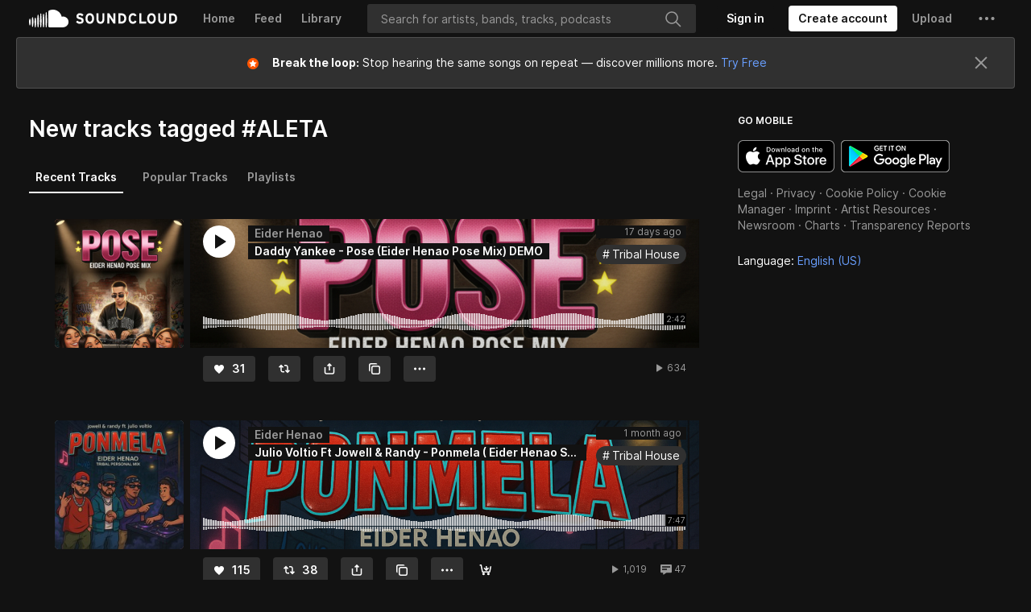

--- FILE ---
content_type: text/html; charset=utf-8
request_url: https://www.google.com/recaptcha/api2/aframe
body_size: 181
content:
<!DOCTYPE HTML><html><head><meta http-equiv="content-type" content="text/html; charset=UTF-8"></head><body><script nonce="mUtc1l1riI8Cn7nSDVx0UQ">/** Anti-fraud and anti-abuse applications only. See google.com/recaptcha */ try{var clients={'sodar':'https://pagead2.googlesyndication.com/pagead/sodar?'};window.addEventListener("message",function(a){try{if(a.source===window.parent){var b=JSON.parse(a.data);var c=clients[b['id']];if(c){var d=document.createElement('img');d.src=c+b['params']+'&rc='+(localStorage.getItem("rc::a")?sessionStorage.getItem("rc::b"):"");window.document.body.appendChild(d);sessionStorage.setItem("rc::e",parseInt(sessionStorage.getItem("rc::e")||0)+1);localStorage.setItem("rc::h",'1763969250665');}}}catch(b){}});window.parent.postMessage("_grecaptcha_ready", "*");}catch(b){}</script></body></html>